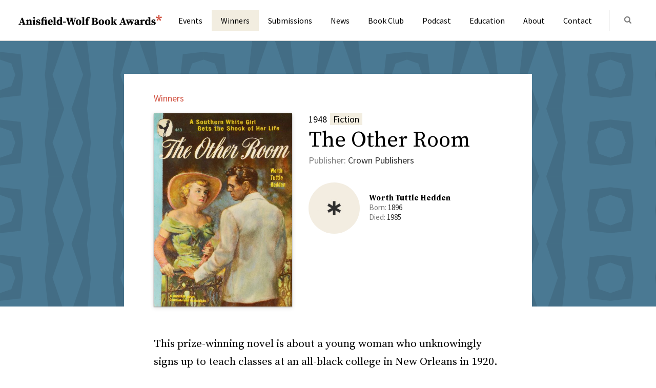

--- FILE ---
content_type: text/html; charset=UTF-8
request_url: https://www.anisfield-wolf.org/winners/the-other-room/
body_size: 20393
content:
<!doctype html>
<html lang="en-US" prefix="og: http://ogp.me/ns# fb: http://ogp.me/ns/fb#">
<head>
		<!-- Global site tag (gtag.js) - Google Analytics -->
	<script async src="https://www.googletagmanager.com/gtag/js?id=UA-25582915-1"></script>
	<script>
	  window.dataLayer = window.dataLayer || [];
	  function gtag(){dataLayer.push(arguments);}
	  gtag('js', new Date());

	  gtag('config', 'UA-25582915-1');
	</script>
	
	<meta charset="UTF-8">
	<meta name="viewport" content="width=device-width, initial-scale=1">
	<link rel="profile" href="https://gmpg.org/xfn/11">
	<link href="https://fonts.googleapis.com/css2?family=Source+Sans+Pro:ital,wght@0,400;0,600;0,700;1,400;1,600;1,700&family=Source+Serif+Pro:ital,wght@0,400;0,600;0,700;1,400;1,600;1,700&display=swap" rel="stylesheet">
		<link
		rel="apple-touch-icon" sizes="180x180"
		href="https://www.anisfield-wolf.org/wp-content/themes/awba/images/apple-touch-icon.png"
	>
	<link
		rel="icon" type="image/png" sizes="32x32"
		href="https://www.anisfield-wolf.org/wp-content/themes/awba/images/favicon-32x32.png"
	>
	<link
		rel="icon" type="image/png" sizes="16x16"
		href="https://www.anisfield-wolf.org/wp-content/themes/awba/images/favicon-16x16.png"
	>
	<link
		rel="mask-icon" color="#d15140"
		href="https://www.anisfield-wolf.org/wp-content/themes/awba/images/safari-pinned-tab.svg"
	>
	<link rel="manifest" href="https://www.anisfield-wolf.org/wp-content/themes/awba/site.webmanifest">
	<meta name="msapplication-TileColor" content="#da532c">
	<title>The Other Room &#8211; Anisfield-Wolf Book Awards</title>
<meta name='robots' content='max-image-preview:large' />
	<style>img:is([sizes="auto" i], [sizes^="auto," i]) { contain-intrinsic-size: 3000px 1500px }</style>
	<link rel="alternate" type="application/rss+xml" title="Anisfield-Wolf Book Awards &raquo; Feed" href="https://www.anisfield-wolf.org/feed/" />
<link rel="alternate" type="application/rss+xml" title="Anisfield-Wolf Book Awards &raquo; Comments Feed" href="https://www.anisfield-wolf.org/comments/feed/" />
<script type="text/javascript">
/* <![CDATA[ */
window._wpemojiSettings = {"baseUrl":"https:\/\/s.w.org\/images\/core\/emoji\/16.0.1\/72x72\/","ext":".png","svgUrl":"https:\/\/s.w.org\/images\/core\/emoji\/16.0.1\/svg\/","svgExt":".svg","source":{"concatemoji":"https:\/\/www.anisfield-wolf.org\/wp-includes\/js\/wp-emoji-release.min.js?ver=6.8.3"}};
/*! This file is auto-generated */
!function(s,n){var o,i,e;function c(e){try{var t={supportTests:e,timestamp:(new Date).valueOf()};sessionStorage.setItem(o,JSON.stringify(t))}catch(e){}}function p(e,t,n){e.clearRect(0,0,e.canvas.width,e.canvas.height),e.fillText(t,0,0);var t=new Uint32Array(e.getImageData(0,0,e.canvas.width,e.canvas.height).data),a=(e.clearRect(0,0,e.canvas.width,e.canvas.height),e.fillText(n,0,0),new Uint32Array(e.getImageData(0,0,e.canvas.width,e.canvas.height).data));return t.every(function(e,t){return e===a[t]})}function u(e,t){e.clearRect(0,0,e.canvas.width,e.canvas.height),e.fillText(t,0,0);for(var n=e.getImageData(16,16,1,1),a=0;a<n.data.length;a++)if(0!==n.data[a])return!1;return!0}function f(e,t,n,a){switch(t){case"flag":return n(e,"\ud83c\udff3\ufe0f\u200d\u26a7\ufe0f","\ud83c\udff3\ufe0f\u200b\u26a7\ufe0f")?!1:!n(e,"\ud83c\udde8\ud83c\uddf6","\ud83c\udde8\u200b\ud83c\uddf6")&&!n(e,"\ud83c\udff4\udb40\udc67\udb40\udc62\udb40\udc65\udb40\udc6e\udb40\udc67\udb40\udc7f","\ud83c\udff4\u200b\udb40\udc67\u200b\udb40\udc62\u200b\udb40\udc65\u200b\udb40\udc6e\u200b\udb40\udc67\u200b\udb40\udc7f");case"emoji":return!a(e,"\ud83e\udedf")}return!1}function g(e,t,n,a){var r="undefined"!=typeof WorkerGlobalScope&&self instanceof WorkerGlobalScope?new OffscreenCanvas(300,150):s.createElement("canvas"),o=r.getContext("2d",{willReadFrequently:!0}),i=(o.textBaseline="top",o.font="600 32px Arial",{});return e.forEach(function(e){i[e]=t(o,e,n,a)}),i}function t(e){var t=s.createElement("script");t.src=e,t.defer=!0,s.head.appendChild(t)}"undefined"!=typeof Promise&&(o="wpEmojiSettingsSupports",i=["flag","emoji"],n.supports={everything:!0,everythingExceptFlag:!0},e=new Promise(function(e){s.addEventListener("DOMContentLoaded",e,{once:!0})}),new Promise(function(t){var n=function(){try{var e=JSON.parse(sessionStorage.getItem(o));if("object"==typeof e&&"number"==typeof e.timestamp&&(new Date).valueOf()<e.timestamp+604800&&"object"==typeof e.supportTests)return e.supportTests}catch(e){}return null}();if(!n){if("undefined"!=typeof Worker&&"undefined"!=typeof OffscreenCanvas&&"undefined"!=typeof URL&&URL.createObjectURL&&"undefined"!=typeof Blob)try{var e="postMessage("+g.toString()+"("+[JSON.stringify(i),f.toString(),p.toString(),u.toString()].join(",")+"));",a=new Blob([e],{type:"text/javascript"}),r=new Worker(URL.createObjectURL(a),{name:"wpTestEmojiSupports"});return void(r.onmessage=function(e){c(n=e.data),r.terminate(),t(n)})}catch(e){}c(n=g(i,f,p,u))}t(n)}).then(function(e){for(var t in e)n.supports[t]=e[t],n.supports.everything=n.supports.everything&&n.supports[t],"flag"!==t&&(n.supports.everythingExceptFlag=n.supports.everythingExceptFlag&&n.supports[t]);n.supports.everythingExceptFlag=n.supports.everythingExceptFlag&&!n.supports.flag,n.DOMReady=!1,n.readyCallback=function(){n.DOMReady=!0}}).then(function(){return e}).then(function(){var e;n.supports.everything||(n.readyCallback(),(e=n.source||{}).concatemoji?t(e.concatemoji):e.wpemoji&&e.twemoji&&(t(e.twemoji),t(e.wpemoji)))}))}((window,document),window._wpemojiSettings);
/* ]]> */
</script>
<style id='wp-emoji-styles-inline-css' type='text/css'>

	img.wp-smiley, img.emoji {
		display: inline !important;
		border: none !important;
		box-shadow: none !important;
		height: 1em !important;
		width: 1em !important;
		margin: 0 0.07em !important;
		vertical-align: -0.1em !important;
		background: none !important;
		padding: 0 !important;
	}
</style>
<link rel='stylesheet' id='wp-block-library-css' href='https://www.anisfield-wolf.org/wp-includes/css/dist/block-library/style.min.css?ver=6.8.3' type='text/css' media='all' />
<style id='classic-theme-styles-inline-css' type='text/css'>
/*! This file is auto-generated */
.wp-block-button__link{color:#fff;background-color:#32373c;border-radius:9999px;box-shadow:none;text-decoration:none;padding:calc(.667em + 2px) calc(1.333em + 2px);font-size:1.125em}.wp-block-file__button{background:#32373c;color:#fff;text-decoration:none}
</style>
<style id='global-styles-inline-css' type='text/css'>
:root{--wp--preset--aspect-ratio--square: 1;--wp--preset--aspect-ratio--4-3: 4/3;--wp--preset--aspect-ratio--3-4: 3/4;--wp--preset--aspect-ratio--3-2: 3/2;--wp--preset--aspect-ratio--2-3: 2/3;--wp--preset--aspect-ratio--16-9: 16/9;--wp--preset--aspect-ratio--9-16: 9/16;--wp--preset--color--black: #000000;--wp--preset--color--cyan-bluish-gray: #abb8c3;--wp--preset--color--white: #ffffff;--wp--preset--color--pale-pink: #f78da7;--wp--preset--color--vivid-red: #cf2e2e;--wp--preset--color--luminous-vivid-orange: #ff6900;--wp--preset--color--luminous-vivid-amber: #fcb900;--wp--preset--color--light-green-cyan: #7bdcb5;--wp--preset--color--vivid-green-cyan: #00d084;--wp--preset--color--pale-cyan-blue: #8ed1fc;--wp--preset--color--vivid-cyan-blue: #0693e3;--wp--preset--color--vivid-purple: #9b51e0;--wp--preset--color--red: #D15140;--wp--preset--color--orange: #EF874B;--wp--preset--color--yellow: #EDCC57;--wp--preset--color--green: #86BD7D;--wp--preset--color--blue: #4A7993;--wp--preset--color--violet: #43496D;--wp--preset--color--beige: #F2EDE0;--wp--preset--gradient--vivid-cyan-blue-to-vivid-purple: linear-gradient(135deg,rgba(6,147,227,1) 0%,rgb(155,81,224) 100%);--wp--preset--gradient--light-green-cyan-to-vivid-green-cyan: linear-gradient(135deg,rgb(122,220,180) 0%,rgb(0,208,130) 100%);--wp--preset--gradient--luminous-vivid-amber-to-luminous-vivid-orange: linear-gradient(135deg,rgba(252,185,0,1) 0%,rgba(255,105,0,1) 100%);--wp--preset--gradient--luminous-vivid-orange-to-vivid-red: linear-gradient(135deg,rgba(255,105,0,1) 0%,rgb(207,46,46) 100%);--wp--preset--gradient--very-light-gray-to-cyan-bluish-gray: linear-gradient(135deg,rgb(238,238,238) 0%,rgb(169,184,195) 100%);--wp--preset--gradient--cool-to-warm-spectrum: linear-gradient(135deg,rgb(74,234,220) 0%,rgb(151,120,209) 20%,rgb(207,42,186) 40%,rgb(238,44,130) 60%,rgb(251,105,98) 80%,rgb(254,248,76) 100%);--wp--preset--gradient--blush-light-purple: linear-gradient(135deg,rgb(255,206,236) 0%,rgb(152,150,240) 100%);--wp--preset--gradient--blush-bordeaux: linear-gradient(135deg,rgb(254,205,165) 0%,rgb(254,45,45) 50%,rgb(107,0,62) 100%);--wp--preset--gradient--luminous-dusk: linear-gradient(135deg,rgb(255,203,112) 0%,rgb(199,81,192) 50%,rgb(65,88,208) 100%);--wp--preset--gradient--pale-ocean: linear-gradient(135deg,rgb(255,245,203) 0%,rgb(182,227,212) 50%,rgb(51,167,181) 100%);--wp--preset--gradient--electric-grass: linear-gradient(135deg,rgb(202,248,128) 0%,rgb(113,206,126) 100%);--wp--preset--gradient--midnight: linear-gradient(135deg,rgb(2,3,129) 0%,rgb(40,116,252) 100%);--wp--preset--font-size--small: 13px;--wp--preset--font-size--medium: 20px;--wp--preset--font-size--large: 22px;--wp--preset--font-size--x-large: 42px;--wp--preset--font-size--xl: 30px;--wp--preset--spacing--20: 0.44rem;--wp--preset--spacing--30: 0.67rem;--wp--preset--spacing--40: 1rem;--wp--preset--spacing--50: 1.5rem;--wp--preset--spacing--60: 2.25rem;--wp--preset--spacing--70: 3.38rem;--wp--preset--spacing--80: 5.06rem;--wp--preset--shadow--natural: 6px 6px 9px rgba(0, 0, 0, 0.2);--wp--preset--shadow--deep: 12px 12px 50px rgba(0, 0, 0, 0.4);--wp--preset--shadow--sharp: 6px 6px 0px rgba(0, 0, 0, 0.2);--wp--preset--shadow--outlined: 6px 6px 0px -3px rgba(255, 255, 255, 1), 6px 6px rgba(0, 0, 0, 1);--wp--preset--shadow--crisp: 6px 6px 0px rgba(0, 0, 0, 1);}:where(.is-layout-flex){gap: 0.5em;}:where(.is-layout-grid){gap: 0.5em;}body .is-layout-flex{display: flex;}.is-layout-flex{flex-wrap: wrap;align-items: center;}.is-layout-flex > :is(*, div){margin: 0;}body .is-layout-grid{display: grid;}.is-layout-grid > :is(*, div){margin: 0;}:where(.wp-block-columns.is-layout-flex){gap: 2em;}:where(.wp-block-columns.is-layout-grid){gap: 2em;}:where(.wp-block-post-template.is-layout-flex){gap: 1.25em;}:where(.wp-block-post-template.is-layout-grid){gap: 1.25em;}.has-black-color{color: var(--wp--preset--color--black) !important;}.has-cyan-bluish-gray-color{color: var(--wp--preset--color--cyan-bluish-gray) !important;}.has-white-color{color: var(--wp--preset--color--white) !important;}.has-pale-pink-color{color: var(--wp--preset--color--pale-pink) !important;}.has-vivid-red-color{color: var(--wp--preset--color--vivid-red) !important;}.has-luminous-vivid-orange-color{color: var(--wp--preset--color--luminous-vivid-orange) !important;}.has-luminous-vivid-amber-color{color: var(--wp--preset--color--luminous-vivid-amber) !important;}.has-light-green-cyan-color{color: var(--wp--preset--color--light-green-cyan) !important;}.has-vivid-green-cyan-color{color: var(--wp--preset--color--vivid-green-cyan) !important;}.has-pale-cyan-blue-color{color: var(--wp--preset--color--pale-cyan-blue) !important;}.has-vivid-cyan-blue-color{color: var(--wp--preset--color--vivid-cyan-blue) !important;}.has-vivid-purple-color{color: var(--wp--preset--color--vivid-purple) !important;}.has-black-background-color{background-color: var(--wp--preset--color--black) !important;}.has-cyan-bluish-gray-background-color{background-color: var(--wp--preset--color--cyan-bluish-gray) !important;}.has-white-background-color{background-color: var(--wp--preset--color--white) !important;}.has-pale-pink-background-color{background-color: var(--wp--preset--color--pale-pink) !important;}.has-vivid-red-background-color{background-color: var(--wp--preset--color--vivid-red) !important;}.has-luminous-vivid-orange-background-color{background-color: var(--wp--preset--color--luminous-vivid-orange) !important;}.has-luminous-vivid-amber-background-color{background-color: var(--wp--preset--color--luminous-vivid-amber) !important;}.has-light-green-cyan-background-color{background-color: var(--wp--preset--color--light-green-cyan) !important;}.has-vivid-green-cyan-background-color{background-color: var(--wp--preset--color--vivid-green-cyan) !important;}.has-pale-cyan-blue-background-color{background-color: var(--wp--preset--color--pale-cyan-blue) !important;}.has-vivid-cyan-blue-background-color{background-color: var(--wp--preset--color--vivid-cyan-blue) !important;}.has-vivid-purple-background-color{background-color: var(--wp--preset--color--vivid-purple) !important;}.has-black-border-color{border-color: var(--wp--preset--color--black) !important;}.has-cyan-bluish-gray-border-color{border-color: var(--wp--preset--color--cyan-bluish-gray) !important;}.has-white-border-color{border-color: var(--wp--preset--color--white) !important;}.has-pale-pink-border-color{border-color: var(--wp--preset--color--pale-pink) !important;}.has-vivid-red-border-color{border-color: var(--wp--preset--color--vivid-red) !important;}.has-luminous-vivid-orange-border-color{border-color: var(--wp--preset--color--luminous-vivid-orange) !important;}.has-luminous-vivid-amber-border-color{border-color: var(--wp--preset--color--luminous-vivid-amber) !important;}.has-light-green-cyan-border-color{border-color: var(--wp--preset--color--light-green-cyan) !important;}.has-vivid-green-cyan-border-color{border-color: var(--wp--preset--color--vivid-green-cyan) !important;}.has-pale-cyan-blue-border-color{border-color: var(--wp--preset--color--pale-cyan-blue) !important;}.has-vivid-cyan-blue-border-color{border-color: var(--wp--preset--color--vivid-cyan-blue) !important;}.has-vivid-purple-border-color{border-color: var(--wp--preset--color--vivid-purple) !important;}.has-vivid-cyan-blue-to-vivid-purple-gradient-background{background: var(--wp--preset--gradient--vivid-cyan-blue-to-vivid-purple) !important;}.has-light-green-cyan-to-vivid-green-cyan-gradient-background{background: var(--wp--preset--gradient--light-green-cyan-to-vivid-green-cyan) !important;}.has-luminous-vivid-amber-to-luminous-vivid-orange-gradient-background{background: var(--wp--preset--gradient--luminous-vivid-amber-to-luminous-vivid-orange) !important;}.has-luminous-vivid-orange-to-vivid-red-gradient-background{background: var(--wp--preset--gradient--luminous-vivid-orange-to-vivid-red) !important;}.has-very-light-gray-to-cyan-bluish-gray-gradient-background{background: var(--wp--preset--gradient--very-light-gray-to-cyan-bluish-gray) !important;}.has-cool-to-warm-spectrum-gradient-background{background: var(--wp--preset--gradient--cool-to-warm-spectrum) !important;}.has-blush-light-purple-gradient-background{background: var(--wp--preset--gradient--blush-light-purple) !important;}.has-blush-bordeaux-gradient-background{background: var(--wp--preset--gradient--blush-bordeaux) !important;}.has-luminous-dusk-gradient-background{background: var(--wp--preset--gradient--luminous-dusk) !important;}.has-pale-ocean-gradient-background{background: var(--wp--preset--gradient--pale-ocean) !important;}.has-electric-grass-gradient-background{background: var(--wp--preset--gradient--electric-grass) !important;}.has-midnight-gradient-background{background: var(--wp--preset--gradient--midnight) !important;}.has-small-font-size{font-size: var(--wp--preset--font-size--small) !important;}.has-medium-font-size{font-size: var(--wp--preset--font-size--medium) !important;}.has-large-font-size{font-size: var(--wp--preset--font-size--large) !important;}.has-x-large-font-size{font-size: var(--wp--preset--font-size--x-large) !important;}
:where(.wp-block-post-template.is-layout-flex){gap: 1.25em;}:where(.wp-block-post-template.is-layout-grid){gap: 1.25em;}
:where(.wp-block-columns.is-layout-flex){gap: 2em;}:where(.wp-block-columns.is-layout-grid){gap: 2em;}
:root :where(.wp-block-pullquote){font-size: 1.5em;line-height: 1.6;}
</style>
<link rel='stylesheet' id='contact-form-7-css' href='https://www.anisfield-wolf.org/wp-content/plugins/contact-form-7/includes/css/styles.css?ver=6.1.4' type='text/css' media='all' />
<link rel='stylesheet' id='awba-css' href='https://www.anisfield-wolf.org/wp-content/themes/awba/style.css?ver=1.0.6' type='text/css' media='all' />
<script type="text/javascript" src="https://www.anisfield-wolf.org/wp-includes/js/jquery/jquery.min.js?ver=3.7.1" id="jquery-core-js"></script>
<script type="text/javascript" src="https://www.anisfield-wolf.org/wp-includes/js/jquery/jquery-migrate.min.js?ver=3.4.1" id="jquery-migrate-js"></script>
<link rel="https://api.w.org/" href="https://www.anisfield-wolf.org/wp-json/" /><link rel="alternate" title="JSON" type="application/json" href="https://www.anisfield-wolf.org/wp-json/wp/v2/award_winners/305" /><link rel="EditURI" type="application/rsd+xml" title="RSD" href="https://www.anisfield-wolf.org/xmlrpc.php?rsd" />
<meta name="generator" content="WordPress 6.8.3" />
<link rel="canonical" href="https://www.anisfield-wolf.org/winners/the-other-room/" />
<link rel='shortlink' href='https://www.anisfield-wolf.org/?p=305' />
<link rel="alternate" title="oEmbed (JSON)" type="application/json+oembed" href="https://www.anisfield-wolf.org/wp-json/oembed/1.0/embed?url=https%3A%2F%2Fwww.anisfield-wolf.org%2Fwinners%2Fthe-other-room%2F" />
<link rel="alternate" title="oEmbed (XML)" type="text/xml+oembed" href="https://www.anisfield-wolf.org/wp-json/oembed/1.0/embed?url=https%3A%2F%2Fwww.anisfield-wolf.org%2Fwinners%2Fthe-other-room%2F&#038;format=xml" />
		<style type="text/css" id="wp-custom-css">
			.video-wrap {
	max-height: calc(100vh - 220px);
    aspect-ratio: 16 / 9;
    margin: 0 auto;
}		</style>
		
<!-- START - Open Graph and Twitter Card Tags 3.3.7 -->
 <!-- Facebook Open Graph -->
  <meta property="og:site_name" content="Anisfield-Wolf Book Awards"/>
  <meta property="og:title" content="The Other Room"/>
  <meta property="og:url" content="https://www.anisfield-wolf.org/winners/the-other-room/"/>
  <meta property="og:type" content="article"/>
  <meta property="og:description" content="It is one of the best—and earliest—views of breaking the color line as well as a touching love story of a man and woman of different races."/>
  <meta property="og:image" content="https://www.anisfield-wolf.org/wp-content/uploads/2011/08/hedden-1948-small-copy.jpg"/>
  <meta property="og:image:url" content="https://www.anisfield-wolf.org/wp-content/uploads/2011/08/hedden-1948-small-copy.jpg"/>
  <meta property="og:image:secure_url" content="https://www.anisfield-wolf.org/wp-content/uploads/2011/08/hedden-1948-small-copy.jpg"/>
 <!-- Google+ / Schema.org -->
 <!-- Twitter Cards -->
  <meta name="twitter:title" content="The Other Room"/>
  <meta name="twitter:url" content="https://www.anisfield-wolf.org/winners/the-other-room/"/>
  <meta name="twitter:description" content="It is one of the best—and earliest—views of breaking the color line as well as a touching love story of a man and woman of different races."/>
  <meta name="twitter:image" content="https://www.anisfield-wolf.org/wp-content/uploads/2011/08/hedden-1948-small-copy.jpg"/>
  <meta name="twitter:card" content="summary_large_image"/>
 <!-- SEO -->
  <link rel="canonical" href="https://www.anisfield-wolf.org/winners/the-other-room/"/>
  <meta name="description" content="It is one of the best—and earliest—views of breaking the color line as well as a touching love story of a man and woman of different races."/>
 <!-- Misc. tags -->
 <!-- is_singular -->
<!-- END - Open Graph and Twitter Card Tags 3.3.7 -->
	
	<script>
		if (!window.Promise || !window.Symbol) {
			function loadScript(src) {
				var js = document.createElement('script');
				js.src = src;
				document.head.appendChild(js);
			}
			loadScript('https://unpkg.com/core-js-bundle@3.6.5');
			loadScript('https://unpkg.com/whatwg-fetch@3.0.0/dist/fetch.umd.js');
		}
	</script>
</head>

<body class="single single--award_winners post--the-other-room">

	
	<div id="page" class="site">
		<header class="site-header">
			<div class="site-header__inner container--wide">
				
				<a class="site-title" href="https://www.anisfield-wolf.org/" rel="home">
					<span class="screen-reader-text">Anisfield-Wolf Book Awards</span>
				</a>

				<button class="menu-toggle" aria-controls="site-navigation" aria-expanded="false">
					<span class="menu-toggle__line"></span>
					<span class="menu-toggle__line"></span>
					<span class="menu-toggle__line"></span>
					<span class="screen-reader-text">Menu</span>
				</button>

				<div id="site-navigation" class="nav-container">
					<nav class="header-nav">
						<ul id="primary-menu" class="header-nav-list"><li id="menu-item-8336" class="header-nav-item"><a href="https://www.anisfield-wolf.org/upcoming-events/">Events</a></li>
<li id="menu-item-37" class="header-nav-item header-nav-item--current"><a href="https://www.anisfield-wolf.org/winners/">Winners</a></li>
<li id="menu-item-36" class="header-nav-item"><a href="https://www.anisfield-wolf.org/submissions/">Submissions</a></li>
<li id="menu-item-9197" class="header-nav-item"><a href="https://www.anisfield-wolf.org/news/">News</a></li>
<li id="menu-item-14591" class="header-nav-item"><a href="https://www.anisfield-wolf.org/awba-book-club/">Book Club</a></li>
<li id="menu-item-11850" class="header-nav-item"><a href="https://www.anisfield-wolf.org/podcast/">Podcast</a></li>
<li id="menu-item-9194" class="header-nav-item"><a href="https://www.anisfield-wolf.org/education/">Education</a></li>
<li id="menu-item-35" class="header-nav-item"><a href="https://www.anisfield-wolf.org/about/">About</a></li>
<li id="menu-item-31" class="header-nav-item"><a href="https://www.anisfield-wolf.org/contact/">Contact</a></li>
</ul>					</nav>
					
<form
  id="global-search-form"
  method="get"
  class="search-form search-form--global"
  action="https://www.anisfield-wolf.org/"
>

  <label
    class="search-form__label screen-reader-text"
    for="search"
  >Search for: </label>

  <input
    id="search"
    type="search"
    class="search-form__input"
    placeholder="Search"
    value=""
    name="s"
  />

  
  <button class="search-form__submit" type="submit">
    <span class="screen-reader-text">Submit</span>
    <svg width="21" height="21" viewBox="0 0 21 21" fill="none" xmlns="http://www.w3.org/2000/svg">
<path d="M13.2857 9.28571C13.2857 11.4911 11.4911 13.2857 9.28571 13.2857C7.08036 13.2857 5.28571 11.4911 5.28571 9.28571C5.28571 7.08036 7.08036 5.28571 9.28571 5.28571C11.4911 5.28571 13.2857 7.08036 13.2857 9.28571ZM17.8571 16.7143C17.8571 16.4107 17.7321 16.1161 17.5268 15.9107L14.4643 12.8482C15.1875 11.8036 15.5714 10.5536 15.5714 9.28571C15.5714 5.8125 12.7589 3 9.28571 3C5.8125 3 3 5.8125 3 9.28571C3 12.7589 5.8125 15.5714 9.28571 15.5714C10.5536 15.5714 11.8036 15.1875 12.8482 14.4643L15.9107 17.5179C16.1161 17.7321 16.4107 17.8571 16.7143 17.8571C17.3393 17.8571 17.8571 17.3393 17.8571 16.7143Z" fill="#000000"/>
</svg>
  </button>

</form>				</div>

			</div>
		</header>

		<main id="content" class="site-content">
	<article class="content-wrap post post--award-winners post-with-background">

		<header class="post-with-background__header winner-header has-background background-blue background-pattern pattern-7">
  <div class="header__card winner-header__card">

    <p class="post__type txt-meta">
      <a href='https://www.anisfield-wolf.org/winners/'>Winners</a>    </p>

    <div class="winner-header__info">
      <p class="winner__award txt-meta">
        1948<span class="award">Fiction</span>
      </p>
      <h1 class="post__title txt-title-xl">The Other Room</h1>        <p class="winner__publisher txt-meta">
          Publisher: <span>Crown Publishers</span>
        </p>
      
<div class="author-info author-info--with-portrait">

  <img
    class='author-info__img'
    loading='lazy'
		src='https://www.anisfield-wolf.org/wp-content/uploads/2011/08/Default-portrait-image-4-235x350.jpg'
		alt=''
		srcset='https://www.anisfield-wolf.org/wp-content/uploads/2011/08/Default-portrait-image-4-403x600.jpg 403w, https://www.anisfield-wolf.org/wp-content/uploads/2011/08/Default-portrait-image-4-806x1200.jpg 806w, https://www.anisfield-wolf.org/wp-content/uploads/2011/08/Default-portrait-image-4-235x350.jpg 235w, https://www.anisfield-wolf.org/wp-content/uploads/2011/08/Default-portrait-image-4.jpg 860w'
		 sizes='100px'
	/>
  <div class="author-info__meta">
          <h4 class="author-info__name txt-title-xs">Worth Tuttle Hedden</h4>
    
    <ul class="author-info__list txt-meta-small">
    
              <li>Born: <span>1896</span></li>
              <li>Died: <span>1985</span></li>
          </ul>
  </div>

</div>
    </div>

    <div class="winner-header__featured-img">
      <img
    
    loading='lazy'
		src='https://www.anisfield-wolf.org/wp-content/uploads/2011/08/hedden-1948-small-copy-430x600.jpg'
		alt='Cover of The Other Room'
		srcset='https://www.anisfield-wolf.org/wp-content/uploads/2011/08/hedden-1948-small-copy-430x600.jpg 430w, https://www.anisfield-wolf.org/wp-content/uploads/2011/08/hedden-1948-small-copy-251x350.jpg 251w, https://www.anisfield-wolf.org/wp-content/uploads/2011/08/hedden-1948-small-copy.jpg 652w'
		 sizes='(min-width: 480px) 270px, 70vw'
	/>    </div>

  </div>
</header>

		<div class="entry-content container--narrow">
			<p class="intro">This prize-winning novel is about a young woman who unknowingly signs up to teach classes at an all-black college in New Orleans in 1920. It is one of the best—and earliest—views of breaking the color line as well as a touching love story of a man and woman of different races.</p>
<p>Worth Tuttle, a champion of minority rights, was born in Raleigh, N.C. She graduated in 1916 from Trinity College in Durham (now Duke University) and attended the Columbia University School of Journalism. She married Walter Page Hedden in 1919, and after writing short stories as well as essays about women and blacks for leading magazines, she turned to novels.</p>
<p><em>The Other Room,</em> published in 1947, won the Southern Authors Award for the most distinguished book of the year by a Southern author on a Southern subject, and an Anisfield-Wolfe Award as one of the best books on race relations. Her other books included <em>Wives of High Pasture,</em> a novel of the Oneida community; <em>Love Is a Wound,</em> about a triangle involving a Methodist minister, his wife and his sister-in-law, and <em>Two and Three Make One: The Story of a Family.</em> The latter, a personal family memoir, was written under the pseudonym Winifred Woodley.</p>
		</div>

		<div class="post-actions container--narrow">
  <div class="post-actions__group">
        
    <div class="post-actions__share">
      <div class="post-actions__share_label">
        <span class="txt-meta">Share</span>
      </div>
      <div class="post-actions__share_buttons share-btn">
        <a class="share-button" data-id="tw">
          <svg width="21" height="21" viewBox="0 0 21 21" fill="none" xmlns="http://www.w3.org/2000/svg">
<path d="M18.75 0H2.25C0.984375 0 0 1.03125 0 2.25V18.75C0 20.0156 0.984375 21 2.25 21H18.75C19.9688 21 21 20.0156 21 18.75V2.25C21 1.03125 19.9688 0 18.75 0ZM16.4531 7.45312C16.4531 7.59375 16.4531 7.73438 16.4531 7.875C16.4531 11.9062 13.3594 16.5938 7.6875 16.5938C5.95312 16.5938 4.35938 16.125 3 15.2344C3.23438 15.2812 3.46875 15.2812 3.70312 15.2812C5.15625 15.2812 6.46875 14.7656 7.54688 13.9688C6.1875 13.9219 5.0625 13.0312 4.64062 11.8125C5.15625 11.9062 5.57812 11.9062 6.04688 11.7656C4.64062 11.4844 3.60938 10.2656 3.60938 8.76562V8.71875C3.98438 8.95312 4.45312 9.09375 4.96875 9.09375C4.125 8.53125 3.60938 7.59375 3.60938 6.5625C3.60938 5.95312 3.75 5.4375 4.03125 4.96875C5.53125 6.84375 7.82812 8.0625 10.3594 8.20312C9.9375 6.14062 11.4844 4.40625 13.3594 4.40625C14.25 4.40625 15.0469 4.78125 15.6094 5.39062C16.3125 5.25 16.9688 5.01562 17.5781 4.64062C17.3438 5.39062 16.8281 5.95312 16.2188 6.32812C16.8281 6.28125 17.4375 6.09375 18 5.85938C17.5781 6.46875 17.0156 7.03125 16.4531 7.45312Z" fill="#D15140"/>
</svg>
          <span class="screen-reader">Twitter</span>
        </a>
        <a class="share-button" data-id="fb">
          <svg width="21" height="21" viewBox="0 0 21 21" fill="none" xmlns="http://www.w3.org/2000/svg">
<path d="M18.75 0H2.25C0.984375 0 0 1.03125 0 2.25V18.75C0 20.0156 0.984375 21 2.25 21H8.67188V13.875H5.71875V10.5H8.67188V7.96875C8.67188 5.0625 10.4062 3.42188 13.0312 3.42188C14.3438 3.42188 15.6562 3.65625 15.6562 3.65625V6.51562H14.2031C12.75 6.51562 12.2812 7.40625 12.2812 8.34375V10.5H15.5156L15 13.875H12.2812V21H18.75C19.9688 21 21 20.0156 21 18.75V2.25C21 1.03125 19.9688 0 18.75 0Z" fill="#D15140"/>
</svg>
          <span class="screen-reader">Facebook</span>
        </a>
      </div>
    </div>
  </div>
</div>

		<aside class="about-the-author container--narrow">
			  
    <header class="block__header">
      <h2 class='block__title'>About the Author</h2>    </header>

  
<div class="author-info author-info--with-portrait">

  <img
    class='author-info__img'
    loading='lazy'
		src='https://www.anisfield-wolf.org/wp-content/uploads/2011/08/Default-portrait-image-4-235x350.jpg'
		alt=''
		srcset='https://www.anisfield-wolf.org/wp-content/uploads/2011/08/Default-portrait-image-4-403x600.jpg 403w, https://www.anisfield-wolf.org/wp-content/uploads/2011/08/Default-portrait-image-4-806x1200.jpg 806w, https://www.anisfield-wolf.org/wp-content/uploads/2011/08/Default-portrait-image-4-235x350.jpg 235w, https://www.anisfield-wolf.org/wp-content/uploads/2011/08/Default-portrait-image-4.jpg 860w'
		 sizes='100px'
	/>
  <div class="author-info__meta">
          <h4 class="author-info__name txt-title-xs">Worth Tuttle Hedden</h4>
    
    <ul class="author-info__list txt-meta-small">
    
              <li>Born: <span>1896</span></li>
              <li>Died: <span>1985</span></li>
          </ul>
  </div>

</div>
				<div class="about-the-author__bio txt-body-small">
									</div>
					</aside>
		
		  <aside class="other-works container--narrow">
      
    <header class="block__header">
      <h2 class='block__title'>Other works by Worth Tuttle Hedden</h2>    </header>

      <ul class="other-works__list">
              <li>
          <p class='other-works__title txt-body-small'>Wives of High Pasture (1944)</p>        </li>
              <li>
          <p class='other-works__title txt-body-small'>Love Is a Wound (1952)</p>        </li>
          </ul>
  </aside>

	</article>

<section class="block has-background background-beige list-view">
  <div class="container--narrow">
		    <section class="related-post-section">
      <h4 id="related-award_winners" class="related-post-section__title">Class of 1948</h4>

      <ul class="winner-list">
      <li class="winner-list-item">
      <a class="winner-list-item__link" href="https://www.anisfield-wolf.org/winners/the-other-room/">
        <img
    class='winner-list-item__img'
    loading='lazy'
		src='https://www.anisfield-wolf.org/wp-content/uploads/2011/08/hedden-1948-small-copy.jpg'
		alt='Cover of The Other Room'
		srcset='https://www.anisfield-wolf.org/wp-content/uploads/2011/08/hedden-1948-small-copy-430x600.jpg 430w, https://www.anisfield-wolf.org/wp-content/uploads/2011/08/hedden-1948-small-copy-251x350.jpg 251w, https://www.anisfield-wolf.org/wp-content/uploads/2011/08/hedden-1948-small-copy.jpg 652w'
		 sizes='200px'
	/>
        <div class="winner-list-item__info">
          <p class="winner-list-item__award txt-meta-small">
            <span class="winner-list-item__award-year">1948</span>
            <span class="winner-list-item__award-category">Fiction</span>
          </p>

          <p class="winner-list-item__title txt-title-small">The Other Room</p>

                      <p class="winner-list-item__author txt-meta-small">Worth Tuttle Hedden</p>
                      <div class="winner-list-item__excerpt txt-body-small">
              <p>It is one of the best—and earliest—views of breaking the color line as well as a touching love story of a man and woman of different races.</p>
            </div>
                  </div>
      </a>
    </li>
      <li class="winner-list-item">
      <a class="winner-list-item__link" href="https://www.anisfield-wolf.org/winners/the-indians-of-the-americas/">
        <img
    class='winner-list-item__img'
    loading='lazy'
		src='https://www.anisfield-wolf.org/wp-content/uploads/2011/08/Collier-1948-1.jpg'
		alt='Cover of The Indians of the Americas'
		srcset='https://www.anisfield-wolf.org/wp-content/uploads/2011/08/Collier-1948-1-351x600.jpg 351w, https://www.anisfield-wolf.org/wp-content/uploads/2011/08/Collier-1948-1-702x1200.jpg 702w, https://www.anisfield-wolf.org/wp-content/uploads/2011/08/Collier-1948-1-205x350.jpg 205w, https://www.anisfield-wolf.org/wp-content/uploads/2011/08/Collier-1948-1.jpg 749w'
		 sizes='200px'
	/>
        <div class="winner-list-item__info">
          <p class="winner-list-item__award txt-meta-small">
            <span class="winner-list-item__award-year">1948</span>
            <span class="winner-list-item__award-category">Nonfiction</span>
          </p>

          <p class="winner-list-item__title txt-title-small">The Indians of the Americas</p>

                      <p class="winner-list-item__author txt-meta-small">John Collier</p>
                      <div class="winner-list-item__excerpt txt-body-small">
              <p>While Collier notes the role of epidemics, his view is that the Indian populations were decimated by the destruction of the native cultures, and by forced labor under extreme hardship conditions.</p>
            </div>
                  </div>
      </a>
    </li>
  </ul>
    </section>
  	</div>
</section>


		</main>

		<footer id="footer" class="site-footer">
			<div class="site-footer__section site-footer__section--top background-violet">
				<div class="site-footer__widget-area container--wide">
					<div class="footer-widgets footer-widgets--left-column">
						<svg class="site-logo-svg" width="280" height="40" viewBox="0 0 280 40" fill="none" xmlns="http://www.w3.org/2000/svg">
<path class="site-logo-svg__logotype" d="M6.09 17.916L4.347 23.271H7.791L6.09 17.916ZM0.189 28.5V27.366L1.89 27.114L6.153 14.682H8.316L12.621 27.261L13.902 27.408V28.5H7.413V27.408L9.03 27.198L8.169 24.489H3.948L3.108 27.114L4.704 27.366V28.5H0.189ZM22.5709 18.021C23.4809 18.021 24.2089 18.322 24.7549 18.924C25.3149 19.526 25.5949 20.429 25.5949 21.633V24.09C25.5949 24.552 25.5949 25.077 25.5949 25.665C25.5949 26.239 25.6019 26.785 25.6159 27.303L26.6659 27.513V28.5H21.1219V27.513L22.2139 27.282C22.2279 26.764 22.2349 26.218 22.2349 25.644C22.2349 25.056 22.2349 24.538 22.2349 24.09V21.885C22.2349 21.213 22.1439 20.744 21.9619 20.478C21.7799 20.198 21.4859 20.058 21.0799 20.058C20.5199 20.058 19.9179 20.317 19.2739 20.835V24.09C19.2739 24.524 19.2739 25.042 19.2739 25.644C19.2739 26.232 19.2809 26.785 19.2949 27.303L20.2819 27.513V28.5H14.7589V27.513L15.8929 27.261C15.9069 26.757 15.9139 26.211 15.9139 25.623C15.9139 25.035 15.9139 24.524 15.9139 24.09V22.872C15.9139 22.298 15.9069 21.857 15.8929 21.549C15.8929 21.227 15.8789 20.856 15.8509 20.436L14.5699 20.247V19.428L18.7069 18.021L19.0849 18.252L19.2109 19.764C19.7709 19.12 20.3169 18.672 20.8489 18.42C21.3949 18.154 21.9689 18.021 22.5709 18.021ZM30.5343 16.467C30.0443 16.467 29.6243 16.313 29.2743 16.005C28.9243 15.683 28.7493 15.284 28.7493 14.808C28.7493 14.318 28.9243 13.919 29.2743 13.611C29.6243 13.289 30.0443 13.128 30.5343 13.128C31.0243 13.128 31.4443 13.289 31.7943 13.611C32.1443 13.919 32.3193 14.318 32.3193 14.808C32.3193 15.284 32.1443 15.683 31.7943 16.005C31.4443 16.313 31.0243 16.467 30.5343 16.467ZM33.3063 27.513V28.5H27.7413V27.513L28.8753 27.261C28.8893 26.757 28.8963 26.211 28.8963 25.623C28.8963 25.035 28.8963 24.524 28.8963 24.09V23.082C28.8963 22.508 28.8893 22.032 28.8753 21.654C28.8753 21.262 28.8613 20.856 28.8333 20.436L27.5313 20.247V19.428L31.9413 18.021L32.2983 18.252L32.2353 21.297V24.09C32.2353 24.524 32.2353 25.042 32.2353 25.644C32.2353 26.232 32.2423 26.785 32.2563 27.303L33.3063 27.513ZM38.0399 28.815C36.7099 28.815 35.4919 28.493 34.3859 27.849L34.4489 25.287H36.1289L36.4859 27.366C36.7379 27.464 36.9899 27.541 37.2419 27.597C37.4939 27.639 37.7669 27.66 38.0609 27.66C38.6629 27.66 39.1249 27.562 39.4469 27.366C39.7689 27.156 39.9299 26.841 39.9299 26.421C39.9299 26.099 39.8109 25.819 39.5729 25.581C39.3349 25.343 38.8659 25.126 38.1659 24.93L37.0319 24.594C36.2199 24.356 35.5899 23.971 35.1419 23.439C34.7079 22.907 34.4909 22.249 34.4909 21.465C34.4909 20.499 34.8689 19.687 35.6249 19.029C36.3809 18.357 37.4659 18.021 38.8799 18.021C39.4959 18.021 40.0629 18.098 40.5809 18.252C41.1129 18.392 41.6519 18.602 42.1979 18.882L42.0509 21.171H40.3709L39.9509 19.365C39.6569 19.253 39.2719 19.197 38.7959 19.197C38.3199 19.197 37.9349 19.295 37.6409 19.491C37.3609 19.687 37.2209 19.981 37.2209 20.373C37.2209 20.653 37.3329 20.905 37.5569 21.129C37.7809 21.339 38.2569 21.556 38.9849 21.78L40.0139 22.074C41.0079 22.368 41.7219 22.788 42.1559 23.334C42.5899 23.88 42.8069 24.545 42.8069 25.329C42.8069 26.435 42.3799 27.296 41.5259 27.912C40.6859 28.514 39.5239 28.815 38.0399 28.815ZM43.9425 28.5V27.513L45.0975 27.282C45.1115 26.75 45.1185 26.218 45.1185 25.686C45.1325 25.154 45.1395 24.622 45.1395 24.09V19.785H43.7745V18.546L45.1815 18.378C45.3215 17.314 45.5805 16.488 45.9585 15.9C46.3505 15.298 46.7845 14.794 47.2605 14.388C47.8205 13.912 48.4645 13.569 49.1925 13.359C49.9345 13.149 50.7255 13.044 51.5655 13.044C52.3215 13.044 52.9795 13.184 53.5395 13.464C54.0995 13.744 54.4285 14.199 54.5265 14.829C54.5125 15.221 54.3865 15.55 54.1485 15.816C53.9105 16.082 53.5675 16.215 53.1195 16.215C52.7555 16.215 52.4195 16.096 52.1115 15.858C51.8175 15.606 51.5235 15.2 51.2295 14.64L50.7885 13.926C50.4385 14.108 50.1095 14.339 49.8015 14.619C49.5215 14.899 49.2835 15.193 49.0875 15.501C48.9055 15.809 48.7655 16.187 48.6675 16.635C48.5695 17.083 48.5065 17.657 48.4785 18.357H52.6365L54.7155 18.021L55.0725 18.252L55.0095 21.234V24.09C55.0095 24.524 55.0095 25.042 55.0095 25.644C55.0095 26.232 55.0165 26.785 55.0305 27.303L56.0805 27.513V28.5H50.4945V27.513L51.6285 27.261C51.6425 26.757 51.6495 26.211 51.6495 25.623C51.6495 25.035 51.6495 24.524 51.6495 24.09V22.578C51.6495 21.962 51.6425 21.451 51.6285 21.045C51.6285 20.625 51.6145 20.205 51.5865 19.785H48.4785V24.09C48.4785 24.608 48.4785 25.133 48.4785 25.665C48.4925 26.197 48.5065 26.729 48.5205 27.261L49.7385 27.513V28.5H43.9425ZM62.3155 19.113C61.9235 19.113 61.5595 19.358 61.2235 19.848C60.9015 20.324 60.7195 21.206 60.6775 22.494H62.4625C62.9665 22.494 63.3025 22.396 63.4705 22.2C63.6525 21.99 63.7435 21.647 63.7435 21.171C63.7435 20.471 63.6035 19.953 63.3235 19.617C63.0435 19.281 62.7075 19.113 62.3155 19.113ZM62.5255 18.021C63.4495 18.021 64.2335 18.217 64.8775 18.609C65.5355 19.001 66.0325 19.533 66.3685 20.205C66.7045 20.863 66.8725 21.619 66.8725 22.473C66.8725 22.879 66.8305 23.25 66.7465 23.586H60.6775C60.7475 24.692 61.0485 25.511 61.5805 26.043C62.1265 26.561 62.7635 26.82 63.4915 26.82C64.0655 26.82 64.5555 26.715 64.9615 26.505C65.3675 26.281 65.7245 26.008 66.0325 25.686L66.7675 26.358C66.3335 27.184 65.7455 27.8 65.0035 28.206C64.2615 28.612 63.3795 28.815 62.3575 28.815C61.3355 28.815 60.4325 28.605 59.6485 28.185C58.8645 27.751 58.2485 27.135 57.8005 26.337C57.3525 25.525 57.1285 24.559 57.1285 23.439C57.1285 22.263 57.3875 21.276 57.9055 20.478C58.4375 19.666 59.1165 19.057 59.9425 18.651C60.7685 18.231 61.6295 18.021 62.5255 18.021ZM67.5631 14.199L71.9731 13.254L72.3091 13.464L72.2251 16.404V24.09C72.2251 24.622 72.2251 25.154 72.2251 25.686C72.2391 26.218 72.2531 26.75 72.2671 27.282L73.4221 27.513V28.5H67.6681V27.513L68.8231 27.261C68.8371 26.729 68.8441 26.197 68.8441 25.665C68.8581 25.133 68.8651 24.608 68.8651 24.09V15.291L67.5631 15.081V14.199ZM78.0682 23.481C78.0682 24.629 78.2712 25.504 78.6772 26.106C79.0832 26.694 79.6082 26.988 80.2522 26.988C80.7282 26.988 81.1622 26.827 81.5542 26.505V20.247C81.1762 19.953 80.7632 19.806 80.3152 19.806C79.6712 19.806 79.1322 20.107 78.6982 20.709C78.2782 21.311 78.0682 22.235 78.0682 23.481ZM85.9222 28.5L81.8272 28.731L81.6592 27.513C80.8472 28.381 79.8602 28.815 78.6982 28.815C77.9142 28.815 77.2002 28.612 76.5562 28.206C75.9262 27.8 75.4292 27.205 75.0652 26.421C74.7012 25.623 74.5192 24.657 74.5192 23.523C74.5192 22.375 74.7362 21.395 75.1702 20.583C75.6182 19.757 76.1922 19.127 76.8922 18.693C77.6062 18.245 78.3552 18.021 79.1392 18.021C79.7132 18.021 80.1962 18.119 80.5882 18.315C80.9942 18.511 81.3582 18.791 81.6802 19.155V15.291L80.2102 15.081V14.199L84.6412 13.254L84.9772 13.464L84.8932 16.404V27.303L85.9222 27.513V28.5ZM87.0754 24.111V22.221H92.5144V24.111H87.0754ZM105.636 28.542L102.675 18.966L99.7562 28.542H97.6982L93.9392 15.963L92.6582 15.837V14.703H99.1682V15.837L97.6352 16.005L99.7772 24.447L102.297 16.026L100.764 15.837V14.703H107.064V15.837L105.237 16.068L107.673 24.594L110.088 16.068L108.597 15.837V14.703H113.028V15.837L111.39 16.11L107.694 28.542H105.636ZM117.28 28.815C116.188 28.815 115.243 28.591 114.445 28.143C113.647 27.681 113.031 27.044 112.597 26.232C112.163 25.406 111.946 24.454 111.946 23.376C111.946 22.298 112.177 21.36 112.639 20.562C113.115 19.764 113.759 19.141 114.571 18.693C115.383 18.245 116.286 18.021 117.28 18.021C118.274 18.021 119.17 18.238 119.968 18.672C120.78 19.106 121.424 19.729 121.9 20.541C122.376 21.339 122.614 22.284 122.614 23.376C122.614 24.468 122.397 25.42 121.963 26.232C121.529 27.044 120.913 27.681 120.115 28.143C119.317 28.591 118.372 28.815 117.28 28.815ZM117.28 27.723C117.868 27.723 118.309 27.38 118.603 26.694C118.897 26.008 119.044 24.923 119.044 23.439C119.044 21.941 118.897 20.849 118.603 20.163C118.309 19.477 117.868 19.134 117.28 19.134C116.678 19.134 116.23 19.477 115.936 20.163C115.642 20.849 115.495 21.941 115.495 23.439C115.495 24.923 115.642 26.008 115.936 26.694C116.23 27.38 116.678 27.723 117.28 27.723ZM123.59 14.199L128 13.254L128.336 13.464L128.252 16.404V24.09C128.252 24.622 128.252 25.154 128.252 25.686C128.266 26.218 128.28 26.75 128.294 27.282L129.449 27.513V28.5H123.695V27.513L124.85 27.261C124.864 26.729 124.871 26.197 124.871 25.665C124.885 25.133 124.892 24.608 124.892 24.09V15.291L123.59 15.081V14.199ZM131.765 24.09V19.785H130.4V18.546L131.807 18.378C131.933 17.314 132.157 16.488 132.479 15.9C132.801 15.298 133.158 14.808 133.55 14.43C134.096 13.912 134.663 13.555 135.251 13.359C135.853 13.149 136.455 13.044 137.057 13.044C137.645 13.044 138.177 13.156 138.653 13.38C139.129 13.59 139.437 13.975 139.577 14.535C139.563 14.927 139.423 15.263 139.157 15.543C138.905 15.809 138.541 15.942 138.065 15.942C137.715 15.942 137.386 15.823 137.078 15.585C136.77 15.347 136.469 14.969 136.175 14.451L136.007 14.199C135.839 14.367 135.72 14.514 135.65 14.64C135.202 15.424 135.006 16.663 135.062 18.357H137.309V19.785H135.104V24.09C135.104 24.608 135.104 25.126 135.104 25.644C135.104 26.148 135.111 26.659 135.125 27.177L136.742 27.513V28.5H130.568V27.513L131.723 27.282C131.737 26.75 131.744 26.218 131.744 25.686C131.758 25.154 131.765 24.622 131.765 24.09ZM144.347 21.906V21.297C144.347 20.429 144.347 19.554 144.347 18.672C144.347 17.776 144.333 16.887 144.305 16.005L142.73 15.837V14.703H149.513C150.703 14.703 151.655 14.85 152.369 15.144C153.083 15.424 153.601 15.809 153.923 16.299C154.245 16.789 154.406 17.342 154.406 17.958C154.406 18.434 154.301 18.882 154.091 19.302C153.881 19.708 153.517 20.072 152.999 20.394C152.481 20.702 151.76 20.94 150.836 21.108C152.404 21.29 153.524 21.689 154.196 22.305C154.882 22.907 155.225 23.684 155.225 24.636C155.225 25.07 155.127 25.518 154.931 25.98C154.735 26.428 154.399 26.841 153.923 27.219C153.447 27.597 152.782 27.905 151.928 28.143C151.088 28.381 150.017 28.5 148.715 28.5H142.73V27.366L144.305 27.198C144.333 26.33 144.347 25.455 144.347 24.573C144.347 23.691 144.347 22.802 144.347 21.906ZM148.526 21.843H147.812C147.812 22.823 147.812 23.761 147.812 24.657C147.826 25.539 147.84 26.414 147.854 27.282H148.526C149.506 27.282 150.262 27.058 150.794 26.61C151.34 26.162 151.613 25.49 151.613 24.594C151.613 23.642 151.354 22.949 150.836 22.515C150.332 22.067 149.562 21.843 148.526 21.843ZM148.589 15.921H147.854C147.84 16.705 147.826 17.503 147.812 18.315C147.812 19.113 147.812 19.918 147.812 20.73H148.4C149.296 20.73 149.954 20.52 150.374 20.1C150.794 19.666 151.004 19.036 151.004 18.21C151.004 16.684 150.199 15.921 148.589 15.921ZM161.802 28.815C160.71 28.815 159.765 28.591 158.967 28.143C158.169 27.681 157.553 27.044 157.119 26.232C156.685 25.406 156.468 24.454 156.468 23.376C156.468 22.298 156.699 21.36 157.161 20.562C157.637 19.764 158.281 19.141 159.093 18.693C159.905 18.245 160.808 18.021 161.802 18.021C162.796 18.021 163.692 18.238 164.49 18.672C165.302 19.106 165.946 19.729 166.422 20.541C166.898 21.339 167.136 22.284 167.136 23.376C167.136 24.468 166.919 25.42 166.485 26.232C166.051 27.044 165.435 27.681 164.637 28.143C163.839 28.591 162.894 28.815 161.802 28.815ZM161.802 27.723C162.39 27.723 162.831 27.38 163.125 26.694C163.419 26.008 163.566 24.923 163.566 23.439C163.566 21.941 163.419 20.849 163.125 20.163C162.831 19.477 162.39 19.134 161.802 19.134C161.2 19.134 160.752 19.477 160.458 20.163C160.164 20.849 160.017 21.941 160.017 23.439C160.017 24.923 160.164 26.008 160.458 26.694C160.752 27.38 161.2 27.723 161.802 27.723ZM173.82 28.815C172.728 28.815 171.783 28.591 170.985 28.143C170.187 27.681 169.571 27.044 169.137 26.232C168.703 25.406 168.486 24.454 168.486 23.376C168.486 22.298 168.717 21.36 169.179 20.562C169.655 19.764 170.299 19.141 171.111 18.693C171.923 18.245 172.826 18.021 173.82 18.021C174.814 18.021 175.71 18.238 176.508 18.672C177.32 19.106 177.964 19.729 178.44 20.541C178.916 21.339 179.154 22.284 179.154 23.376C179.154 24.468 178.937 25.42 178.503 26.232C178.069 27.044 177.453 27.681 176.655 28.143C175.857 28.591 174.912 28.815 173.82 28.815ZM173.82 27.723C174.408 27.723 174.849 27.38 175.143 26.694C175.437 26.008 175.584 24.923 175.584 23.439C175.584 21.941 175.437 20.849 175.143 20.163C174.849 19.477 174.408 19.134 173.82 19.134C173.218 19.134 172.77 19.477 172.476 20.163C172.182 20.849 172.035 21.941 172.035 23.439C172.035 24.923 172.182 26.008 172.476 26.694C172.77 27.38 173.218 27.723 173.82 27.723ZM180.13 14.199L184.54 13.254L184.876 13.464L184.792 16.404V22.851L188.194 19.533L186.766 19.281V18.357H191.659V19.281L189.769 19.554L187.921 21.297L190.882 27.198L192.226 27.513V28.5H187.942L185.569 23.481L184.792 24.216C184.792 24.678 184.792 25.189 184.792 25.749C184.806 26.295 184.813 26.806 184.813 27.282L185.947 27.513V28.5H180.235V27.513L181.411 27.261C181.425 26.743 181.432 26.19 181.432 25.602C181.432 25.014 181.432 24.51 181.432 24.09V15.291L180.13 15.081V14.199ZM202.821 17.916L201.078 23.271H204.522L202.821 17.916ZM196.92 28.5V27.366L198.621 27.114L202.884 14.682H205.047L209.352 27.261L210.633 27.408V28.5H204.144V27.408L205.761 27.198L204.9 24.489H200.679L199.839 27.114L201.435 27.366V28.5H196.92ZM222.272 19.281V18.357H226.094V19.281L224.918 19.47L221.705 28.542H220.13L217.715 21.78L215.321 28.542H213.746L210.428 19.428L209.504 19.281V18.357H215.027V19.281L213.809 19.449L215.468 24.825L217.295 19.47L216.056 19.281V18.357H221.201V19.281L220.046 19.47L221.768 24.699L223.469 19.47L222.272 19.281ZM234.383 28.794C233.165 28.794 232.395 28.29 232.073 27.282C231.625 27.758 231.191 28.136 230.771 28.416C230.365 28.682 229.798 28.815 229.07 28.815C228.258 28.815 227.593 28.584 227.075 28.122C226.571 27.66 226.319 26.995 226.319 26.127C226.319 25.623 226.431 25.168 226.655 24.762C226.879 24.356 227.285 23.978 227.873 23.628C228.461 23.278 229.294 22.949 230.372 22.641C230.582 22.571 230.827 22.501 231.107 22.431C231.387 22.361 231.674 22.291 231.968 22.221V21.528C231.968 20.59 231.849 19.953 231.611 19.617C231.387 19.281 230.939 19.113 230.267 19.113C230.169 19.113 230.078 19.113 229.994 19.113C229.91 19.113 229.812 19.12 229.7 19.134L229.595 20.058C229.581 20.744 229.42 21.241 229.112 21.549C228.818 21.857 228.468 22.011 228.062 22.011C227.292 22.011 226.823 21.661 226.655 20.961C226.711 20.093 227.152 19.386 227.978 18.84C228.804 18.294 229.973 18.021 231.485 18.021C232.829 18.021 233.788 18.329 234.362 18.945C234.95 19.561 235.244 20.576 235.244 21.99V26.694C235.244 27.1 235.398 27.303 235.706 27.303C235.818 27.303 235.923 27.275 236.021 27.219C236.119 27.149 236.224 27.023 236.336 26.841L236.903 27.219C236.651 27.779 236.322 28.185 235.916 28.437C235.524 28.675 235.013 28.794 234.383 28.794ZM229.427 25.581C229.427 26.099 229.546 26.484 229.784 26.736C230.036 26.988 230.337 27.114 230.687 27.114C230.883 27.114 231.072 27.072 231.254 26.988C231.45 26.89 231.688 26.743 231.968 26.547V23.124C231.786 23.18 231.604 23.243 231.422 23.313C231.254 23.369 231.107 23.425 230.981 23.481C230.505 23.677 230.127 23.957 229.847 24.321C229.567 24.671 229.427 25.091 229.427 25.581ZM237.391 28.5V27.513L238.546 27.282C238.56 26.764 238.567 26.211 238.567 25.623C238.567 25.035 238.567 24.524 238.567 24.09V22.851C238.567 22.459 238.56 22.137 238.546 21.885C238.546 21.633 238.539 21.402 238.525 21.192C238.525 20.968 238.518 20.716 238.504 20.436L237.223 20.247V19.428L241.36 18.021L241.738 18.252L241.927 20.73C242.207 19.82 242.613 19.141 243.145 18.693C243.691 18.245 244.223 18.021 244.741 18.021C245.203 18.021 245.602 18.154 245.938 18.42C246.274 18.672 246.484 19.057 246.568 19.575C246.554 20.121 246.407 20.548 246.127 20.856C245.847 21.15 245.497 21.297 245.077 21.297C244.489 21.297 243.95 20.968 243.46 20.31L243.334 20.142C243.026 20.436 242.739 20.807 242.473 21.255C242.221 21.703 242.039 22.172 241.927 22.662V24.09C241.927 24.524 241.927 25.021 241.927 25.581C241.927 26.141 241.934 26.666 241.948 27.156L243.607 27.513V28.5H237.391ZM250.395 23.481C250.395 24.629 250.598 25.504 251.004 26.106C251.41 26.694 251.935 26.988 252.579 26.988C253.055 26.988 253.489 26.827 253.881 26.505V20.247C253.503 19.953 253.09 19.806 252.642 19.806C251.998 19.806 251.459 20.107 251.025 20.709C250.605 21.311 250.395 22.235 250.395 23.481ZM258.249 28.5L254.154 28.731L253.986 27.513C253.174 28.381 252.187 28.815 251.025 28.815C250.241 28.815 249.527 28.612 248.883 28.206C248.253 27.8 247.756 27.205 247.392 26.421C247.028 25.623 246.846 24.657 246.846 23.523C246.846 22.375 247.063 21.395 247.497 20.583C247.945 19.757 248.519 19.127 249.219 18.693C249.933 18.245 250.682 18.021 251.466 18.021C252.04 18.021 252.523 18.119 252.915 18.315C253.321 18.511 253.685 18.791 254.007 19.155V15.291L252.537 15.081V14.199L256.968 13.254L257.304 13.464L257.22 16.404V27.303L258.249 27.513V28.5ZM262.99 28.815C261.66 28.815 260.442 28.493 259.336 27.849L259.399 25.287H261.079L261.436 27.366C261.688 27.464 261.94 27.541 262.192 27.597C262.444 27.639 262.717 27.66 263.011 27.66C263.613 27.66 264.075 27.562 264.397 27.366C264.719 27.156 264.88 26.841 264.88 26.421C264.88 26.099 264.761 25.819 264.523 25.581C264.285 25.343 263.816 25.126 263.116 24.93L261.982 24.594C261.17 24.356 260.54 23.971 260.092 23.439C259.658 22.907 259.441 22.249 259.441 21.465C259.441 20.499 259.819 19.687 260.575 19.029C261.331 18.357 262.416 18.021 263.83 18.021C264.446 18.021 265.013 18.098 265.531 18.252C266.063 18.392 266.602 18.602 267.148 18.882L267.001 21.171H265.321L264.901 19.365C264.607 19.253 264.222 19.197 263.746 19.197C263.27 19.197 262.885 19.295 262.591 19.491C262.311 19.687 262.171 19.981 262.171 20.373C262.171 20.653 262.283 20.905 262.507 21.129C262.731 21.339 263.207 21.556 263.935 21.78L264.964 22.074C265.958 22.368 266.672 22.788 267.106 23.334C267.54 23.88 267.757 24.545 267.757 25.329C267.757 26.435 267.33 27.296 266.476 27.912C265.636 28.514 264.474 28.815 262.99 28.815Z" fill="black"/>
<path class="site-logo-svg__asterisk" d="M275.43 10.6666C275.43 11.2666 275.28 11.951 274.83 13.4229L274.558 14.3416L275.365 13.8072C277.043 12.6541 277.849 12.3447 278.411 12.3447C279.836 12.3541 280.333 14.2572 279.124 14.9322C278.486 15.2885 277.408 15.4197 275.899 15.4385L274.961 15.5135L275.702 16.1135C276.724 16.8822 277.577 17.5572 277.933 18.2885C278.693 19.826 276.836 21.1104 275.674 19.9385C275.055 19.3197 274.68 18.1854 274.305 17.126L273.949 16.226L273.621 17.1166C273.133 18.5322 272.711 19.4229 272.224 19.9104C271.052 21.0822 269.224 19.7697 269.955 18.2791C270.283 17.6135 271.052 16.9666 272.224 16.1041L272.965 15.5041L272.046 15.4479C270.471 15.4479 269.411 15.3072 268.802 14.9604C267.63 14.2854 268.099 12.3541 269.552 12.3541C270.536 12.3541 271.727 13.2072 272.58 13.8166L273.358 14.351L273.124 13.4322C272.74 12.1854 272.561 11.2572 272.561 10.7229C272.543 8.54786 275.43 8.69786 275.43 10.6666Z" fill="#D15140"/>
</svg>
							<section id="text-4" class="footer-widget widget_text">			<div class="textwidget"><p>The Anisfield-Wolf Book Awards recognize books that have made important contributions to our understanding of racism and human diversity. Cleveland poet and philanthropist Edith Anisfield Wolf established the book awards in 1935, in honor of her father, John Anisfield, and husband, Eugene Wolf, to reflect her family’s passion for social justice. Presented by the Cleveland Foundation, it remains the only American book prize focusing on works that address racism and diversity.</p>
<p><a href="mailto:hello@anisfield-wolf.org">hello@anisfield-wolf.org</a><br />
216.861.3810</p>
</div>
		</section>						
						<p>&copy; 2026 Anisfield-Wolf Book Awards</p>
					</div>
					
											<div class="footer-widgets footer-widgets--right-column">
							<section id="nav_menu-2" class="footer-widget widget_nav_menu"><h3 class="footer-widget__title">Sitemap</h3><div class="menu-footer-nav-container"><ul id="menu-footer-nav" class="menu"><li id="menu-item-8533" class="menu-item menu-item-type-post_type menu-item-object-page menu-item-8533"><a href="https://www.anisfield-wolf.org/upcoming-events/">90th Anniversary Events</a></li>
<li id="menu-item-8534" class="menu-item menu-item-type-post_type menu-item-object-page menu-item-8534"><a href="https://www.anisfield-wolf.org/winners/">Winners</a></li>
<li id="menu-item-8535" class="menu-item menu-item-type-post_type menu-item-object-page menu-item-8535"><a href="https://www.anisfield-wolf.org/submissions/">Submissions</a></li>
<li id="menu-item-9198" class="menu-item menu-item-type-post_type menu-item-object-page menu-item-9198"><a href="https://www.anisfield-wolf.org/news/">News</a></li>
<li id="menu-item-11849" class="menu-item menu-item-type-post_type menu-item-object-page menu-item-11849"><a href="https://www.anisfield-wolf.org/podcast/">Podcast</a></li>
<li id="menu-item-9199" class="menu-item menu-item-type-post_type menu-item-object-page menu-item-9199"><a href="https://www.anisfield-wolf.org/education/">Education</a></li>
<li id="menu-item-8536" class="menu-item menu-item-type-post_type menu-item-object-page menu-item-8536"><a href="https://www.anisfield-wolf.org/about/">About</a></li>
<li id="menu-item-8543" class="menu-item menu-item-type-post_type menu-item-object-page menu-item-8543"><a href="https://www.anisfield-wolf.org/contact/">Contact</a></li>
<li id="menu-item-9814" class="column-break-before menu-item menu-item-type-post_type menu-item-object-page menu-item-9814"><a href="https://www.anisfield-wolf.org/press-room/">Press Room</a></li>
<li id="menu-item-8568" class="menu-item menu-item-type-post_type menu-item-object-page menu-item-privacy-policy menu-item-8568"><a rel="privacy-policy" href="https://www.anisfield-wolf.org/privacy-policy/">Privacy Policy</a></li>
</ul></div></section><section id="social_media_links-2" class="footer-widget widget_social_media_links"><h3 class="footer-widget__title">Follow Us</h3><ul class='social-link-list'><li><a class='social-link' href='https://www.facebook.com/AnisfieldWolf/' target='_blank'><svg width="31" height="30" viewBox="0 0 31 30" fill="none" xmlns="http://www.w3.org/2000/svg">
<path d="M30.07 14.5312C30.07 6.50391 23.6181 0 15.655 0C7.69188 0 1.24001 6.50391 1.24001 14.5312C1.24001 21.7969 6.47126 27.832 13.3881 28.8867V18.75H9.72626V14.5312H13.3881V11.3672C13.3881 7.73438 15.5388 5.68359 18.7938 5.68359C20.4213 5.68359 22.0488 5.97656 22.0488 5.97656V9.55078H20.2469C18.445 9.55078 17.8638 10.6641 17.8638 11.8359V14.5312H21.8744L21.235 18.75H17.8638V28.8867C24.7806 27.832 30.07 21.7969 30.07 14.5312Z" fill="black"/>
</svg>
<span class='screen-reader-text'>facebook</span></a></li><li><a class='social-link' href='https://x.com/anisfieldwolf' target='_blank'><svg width="30" height="25" viewBox="0 0 30 25" fill="none" xmlns="http://www.w3.org/2000/svg">
<path d="M26.8945 6.03516C28.0664 5.15625 29.1211 4.10156 29.9414 2.87109C28.8867 3.33984 27.6562 3.69141 26.4258 3.80859C27.7148 3.04688 28.6523 1.875 29.1211 0.410156C27.9492 1.11328 26.6016 1.64062 25.2539 1.93359C24.082 0.703125 22.5 0 20.7422 0C17.3438 0 14.5898 2.75391 14.5898 6.15234C14.5898 6.62109 14.6484 7.08984 14.7656 7.55859C9.66797 7.26562 5.09766 4.80469 2.05078 1.11328C1.52344 1.99219 1.23047 3.04688 1.23047 4.21875C1.23047 6.32812 2.28516 8.20312 3.98438 9.31641C2.98828 9.25781 1.99219 9.02344 1.17188 8.55469V8.61328C1.17188 11.6016 3.28125 14.0625 6.09375 14.6484C5.625 14.7656 5.03906 14.8828 4.51172 14.8828C4.10156 14.8828 3.75 14.8242 3.33984 14.7656C4.10156 17.2266 6.38672 18.9844 9.08203 19.043C6.97266 20.6836 4.33594 21.6797 1.46484 21.6797C0.9375 21.6797 0.46875 21.6211 0 21.5625C2.69531 23.3203 5.91797 24.3164 9.43359 24.3164C20.7422 24.3164 26.8945 15 26.8945 6.85547C26.8945 6.5625 26.8945 6.32812 26.8945 6.03516Z" fill="black"/>
</svg>
<span class='screen-reader-text'>twitter</span></a></li><li><a class='social-link' href='https://www.instagram.com/anisfieldwolf/' target='_blank'><span class='screen-reader-text'>instagram</span></a></li><li><a class='social-link' href='http://www.youtube.com/user/AnisfieldWolf' target='_blank'><svg width="32" height="23" viewBox="0 0 32 23" fill="none" xmlns="http://www.w3.org/2000/svg">
<path d="M31.2885 3.65365C30.9423 2.21615 29.8461 1.07813 28.5192 0.71875C26.0385 0 16.2308 0 16.2308 0C16.2308 0 6.36537 0 3.8846 0.71875C2.55768 1.07813 1.46153 2.21615 1.11537 3.65365C0.423065 6.16927 0.423065 11.5599 0.423065 11.5599C0.423065 11.5599 0.423065 16.8906 1.11537 19.4661C1.46153 20.9036 2.55768 21.9818 3.8846 22.3411C6.36537 23 16.2308 23 16.2308 23C16.2308 23 26.0385 23 28.5192 22.3411C29.8461 21.9818 30.9423 20.9036 31.2885 19.4661C31.9808 16.8906 31.9808 11.5599 31.9808 11.5599C31.9808 11.5599 31.9808 6.16927 31.2885 3.65365ZM13 16.4115V6.70833L21.1923 11.5599L13 16.4115Z" fill="black"/>
</svg>
<span class='screen-reader-text'>youtube</span></a></li></ul></section>						</div>
									</div>
				
							</div>

			<div class="site-footer__section site-footer__section--bottom">
				<div class="footer-bottom__inner-wrap container--wide">
					<div class="cleveland-foundation-logo">
						<svg xmlns="http://www.w3.org/2000/svg" viewBox="0 0 524.87 168.54" width="120"><defs><style>.cls-1{fill:#fff;}</style></defs><g id="Layer_2" data-name="Layer 2"><g id="Cleveland_Foundation_Logo" data-name="Cleveland Foundation Logo"><g id="_f_"><path class="cls-1" d="M63.12,81.19A77.57,77.57,0,0,1,39.4,85.31q-18.13,0-28.77-11.56T0,42.53Q0,23.28,10.58,11.64T38.57,0A83.33,83.33,0,0,1,62.41,3.25l1.59,16H60.12L60,18.32A16.69,16.69,0,0,0,53.29,7.15c-3.64-2.64-8.36-3.46-14.16-3.46-8,0-15.06,3.68-20.21,11S10.69,31,10.69,42.44c0,11.85,3.14,20.93,8.41,28.22A25.34,25.34,0,0,0,40.33,81.6c11.51,0,18.2-4.72,20.08-15.16l.15-.88h4Z"/><path class="cls-1" d="M208,91.37c12.5-20.15,26.76-43.22,44.24-43.22,5.1,0,9.25,2.46,9.25,7.44a7.13,7.13,0,0,1-5.88,7.25c-.78.39-1.22.06-1.36-.13s0-.76,0-.78a16.25,16.25,0,0,0,1-5.82c.16-3-1-5.24-4.65-5.24-12.14,0-24.73,24.32-35.05,41.07l-1,1.76-1.3,2.23h25.58v3.34H211.33c-29.55,50.5-44.7,69-71.24,69.26-9.59.09-18.82-4.91-19.15-15-.13-6.85,4.47-12.17,13.57-12a3,3,0,0,1,1.69.41c1,1.08-.54,1.55-.78,1.55-4.19.28-8.14,3.35-8.07,9.3-.2,7.57,4.28,13.26,13.26,13.26,24.71,0,41.17-33.2,62.31-66.81H194.1c0-.72,0-2.28,0-3.34h11c.6-1,1.18-1.87,1.79-2.82Z"/><path class="cls-1" d="M111.21,71.21H114l-1.31,12.88c-8.46-.5-16.69-.2-24.7-.2H73.68V81.64h.65c2.52,0,4.16-.46,4.94-1.4s1.16-2.9,1.16-5.91V37.08c0-3-.4-5-1.18-5.91s-2.43-1.4-4.92-1.4h-.65V27.52H94.49v2.25h-.62q-3.77,0-5,1.4t-1.18,5.91V74.33q0,3.61,2.73,4.9t10.39,1.29h1.83q4.59,0,5.9-1.75A14.7,14.7,0,0,0,111.1,72Z"/><path class="cls-1" d="M135.2,55.39V74.58a5.14,5.14,0,0,0,3.06,5.07c2,.95,5.63.83,10.76.83h1.52a6.56,6.56,0,0,0,5-1.71q1.6-1.71,2.29-6l.11-.69h2.78L159.58,84.3c-4.6-.32-8-.47-10.27-.47s-5.19.08-8.42.06c-3.47,0-5.07,0-5.72,0h-14V81.64h.65q3.63,0,4.87-1.46t1.23-5.85V37.21c0-3.12-.38-5.13-1.14-6.06s-2.42-1.38-5-1.38h-.65V27.52h37L159.27,38h-2.79l-.1-.77q-.69-4.75-2.73-5.81T143,30.33H135.2V53.14h8.32c3.85,0,6.32-.33,7.39-1s1.61-2.19,1.61-4.57V47h2.81V61.58h-2.81V61c0-2.13-.45-3.64-1.34-4.56-.72-.73-3.28-1.09-7.66-1.09Z"/><path class="cls-1" d="M196.06,74.54l15.28-37.62a18.43,18.43,0,0,0,1.49-4.56q0-2.19-3.74-2.56l-.62,0V27.52h14.36v2.25h-1.12a4.62,4.62,0,0,0-3.56,1.55A21.41,21.41,0,0,0,215,37.14L195.07,85.58h-2.22L172.17,37.14q-3.13-7.37-5.74-7.37H166V27.52H182.6v2.25H182a6.53,6.53,0,0,0-2.95.44,1.79,1.79,0,0,0-.76,1.71q0,1.17,1.74,5.22Z"/><path class="cls-1" d="M240.83,74.58a5.14,5.14,0,0,0,3.06,5.07c2,.95,5.62.88,10.76.88h1.52a6.52,6.52,0,0,0,5-1.71q1.61-1.71,2.3-6l.11-.7h2.78l-1.12,12.25c-4.61-.3-8-.46-10.27-.46s-5.19,0-8.43,0-5.06,0-5.71,0H230.21V81.56a3.47,3.47,0,0,0,2.26-.88c.89-.76,1.05-2.93,1.05-5.85V37.21c0-3.12-.38-5.13-1.15-6.06s-2.41-1.38-5-1.38h-.65V27.52h37L264.89,38h-2.78l-.11-.77q-.69-4.75-2.73-5.81T248.6,30.33h-7.77Z"/><path class="cls-1" d="M314.51,71.21h2.78L316,84.09c-8.45-.5-16.68-.2-24.69-.2H277V81.64h.66c2.51,0,4.16-.46,4.93-1.4s1.16-2.9,1.16-5.91V37.08q0-4.52-1.18-5.91t-4.91-1.4H277V27.52h20.82v2.25h-.62q-3.78,0-4.95,1.4T291,37.08V74.33q0,3.61,2.73,4.9c1.81.86,5.28,1.29,10.38,1.29H306q4.59,0,5.9-1.75a14.58,14.58,0,0,0,2.5-6.73Z"/><path class="cls-1" d="M333.53,66.14l-3.39,8.39a17.31,17.31,0,0,0-1.49,4.5c0,1.48,1.25,2.32,3.74,2.54l.58.07v2.25H319.63V81.64h.08a4.67,4.67,0,0,0,3.6-1.54,20.93,20.93,0,0,0,3.16-5.83l19.9-48.38h2.28l20.61,48.38a30.66,30.66,0,0,0,3.05,5.94A3.38,3.38,0,0,0,375,81.64h1.48v2.25H358.87V81.64h.62a6.82,6.82,0,0,0,3-.43,1.79,1.79,0,0,0,.76-1.71,20.72,20.72,0,0,0-1.74-5.23l-3.42-8.13Zm1.06-2.81h22.07L345.41,36.78Z"/><path class="cls-1" d="M393.24,40.32v34c0,3,.38,5,1.16,5.92s2.42,1.39,4.93,1.39H400v2.25H382.55V81.64H383c2.48,0,4.11-.46,4.87-1.39s1.14-2.9,1.14-5.92V35.54L387.86,34q-3.17-4.27-5.85-4.27h-.65V27.52h10.82l33.31,41.32V37.08c0-3-.4-5-1.18-5.91s-2.45-1.4-5-1.4h-.58V27.52h17.43v2.25h-.65q-3.74,0-4.92,1.4c-.78.93-1.18,2.9-1.18,5.91l0,48.5Z"/><path class="cls-1" d="M447.91,83.89V81.64h.73c2.46,0,4.08-.46,4.86-1.4s1.16-2.9,1.16-5.91V37.08c0-3-.39-5-1.16-5.93s-2.4-1.38-4.86-1.38h-.73V27.52h20.83q10.68.21,15.09,1.36a29.82,29.82,0,0,1,9.42,4.67q8.42,6.54,8.41,19.94,0,12.85-7.62,22a21,21,0,0,1-9.47,6.61q-5.44,1.82-15.83,1.81ZM462,29.77V74.33q0,7,12,7a17.12,17.12,0,0,0,14.25-6.85q5.32-6.86,5.32-18.33,0-11.26-6.4-18.72a20.21,20.21,0,0,0-8.37-6q-4.59-1.65-13-1.65Z"/><g id="oundation"><path class="cls-1" d="M224.21,145.58a16,16,0,0,1-12-4.91,19,19,0,0,1,0-25.08,17.23,17.23,0,0,1,24.11,0,19,19,0,0,1,0,25.08A16,16,0,0,1,224.21,145.58Zm0-2.06a8.45,8.45,0,0,0,7.35-4.24q2.79-4.23,2.79-11.17T231.56,117a8.46,8.46,0,0,0-14.67,0q-2.79,4.23-2.79,11.13t2.79,11.17A8.41,8.41,0,0,0,224.21,143.52Z"/><path class="cls-1" d="M271,139.07a22.86,22.86,0,0,1-6.13,4.89,13.72,13.72,0,0,1-6.39,1.62c-3.3,0-5.72-1.05-7.26-3.17s-2.32-5.38-2.32-9.88v-8.68c0-2.92-.18-4.78-.56-5.56s-1.46-1.54-3.26-2.3l-1.69-.74v-.44l11-4.14v19.91q0,6.42,1.37,8.54t4.75,2.12a12.48,12.48,0,0,0,4.85-.89,29.2,29.2,0,0,0,5.63-3.5V123.76c0-2.86-.2-4.69-.58-5.47s-1.47-1.54-3.24-2.3l-1.69-.74v-.44l11-4.14v26.16c0,1.65.38,2.76,1.15,3.34s2.23.88,4.36.88h.24v1.78L271,145.58Z"/><path class="cls-1" d="M297.16,119.36v17.5c0,2.46.33,4.08,1,4.83s2,1.14,4.13,1.14h.38v1.84h-16.5v-1.84h.54c2,0,3.36-.38,4-1.14s1-2.37,1-4.83V123.5c0-2.73-.19-4.48-.59-5.25s-1.47-1.53-3.23-2.29l-1.69-.74v-.44l11-4.11v6.85a31.87,31.87,0,0,1,6.75-5.16,12.74,12.74,0,0,1,6-1.72,8.83,8.83,0,0,1,6.67,2.76q2.7,2.82,2.7,10.26v13.2c0,2.46.32,4.08,1,4.83s2,1.14,4.11,1.14h.42v1.84h-16.5v-1.84h.47c2.07,0,3.43-.38,4.07-1.15s1-2.37,1-4.82V123.54c0-2.92-.48-5-1.44-6.34s-2.53-2-4.71-2a13.68,13.68,0,0,0-5,1A24.65,24.65,0,0,0,297.16,119.36Z"/><path class="cls-1" d="M354.78,139.4a27.66,27.66,0,0,1-6.44,4.64,13.61,13.61,0,0,1-6.06,1.54,12.29,12.29,0,0,1-9.87-4.63,17.74,17.74,0,0,1-3.88-11.77q0-8.24,5.11-13.37t13.28-5.14a29.82,29.82,0,0,1,3.83.26,36.74,36.74,0,0,1,4,.75v-5.93a4.09,4.09,0,0,0-.66-2.65,10.24,10.24,0,0,0-3.31-1.88L349,100.5v-.44l11.25-4.14v41c0,1.59.37,2.66,1.1,3.24s2.12.86,4.17.86h.23v1.78l-11,2.91Zm0-2.51V117.4a12.64,12.64,0,0,0-4.35-3.42,11.53,11.53,0,0,0-5.15-1.31,9.31,9.31,0,0,0-7.72,4,16.39,16.39,0,0,0-3,10.18,15.74,15.74,0,0,0,3.05,10,9.61,9.61,0,0,0,7.91,3.86,11.9,11.9,0,0,0,4.53-1A20.62,20.62,0,0,0,354.78,136.89Z"/><path class="cls-1" d="M390,138.83a19.31,19.31,0,0,1-5.53,5.06,12.07,12.07,0,0,1-6.17,1.69,7.26,7.26,0,0,1-5.42-2.2,7.78,7.78,0,0,1,1.27-11.85q3.44-2.59,11.35-4.84l4.06-1.19v-4.64a16.86,16.86,0,0,0-.36-4.24,3.71,3.71,0,0,0-1.54-2,7.24,7.24,0,0,0-4.44-1.33,6.13,6.13,0,0,0-4.08,1.16,4.34,4.34,0,0,0-1.36,3.51v1.48l-6.38,2v-.9q0-3.56,4.12-6.77a16.12,16.12,0,0,1,10.09-3.12c3.34,0,5.75.69,7.23,2s2.22,3.61,2.22,6.69v14c0,3.57.31,6,.95,7.17s1.88,1.81,3.75,1.81a14,14,0,0,0,1.95-.15V144a11.88,11.88,0,0,1-5.76,1.59,5.06,5.06,0,0,1-4-1.69A9.5,9.5,0,0,1,390,138.83Zm-.44-11.36-1.69.53q-6.87,2.16-9,3.89a6.05,6.05,0,0,0-2.15,5,5.24,5.24,0,0,0,1.47,3.7,4.58,4.58,0,0,0,3.45,1.56,8.3,8.3,0,0,0,7.93-8.75Z"/><path class="cls-1" d="M424.79,140.86v2.66a15.58,15.58,0,0,1-7.71,2.06q-5.06,0-7.23-3t-2.16-10.13V113.85h-5.43l10.93-10.68v8.41h10.6v2.28h-10.6v17.59c0,3.89.52,6.71,1.56,8.48a5.35,5.35,0,0,0,5,2.65A11.74,11.74,0,0,0,424.79,140.86Z"/><path class="cls-1" d="M441,110.8v26.06c0,2.45.33,4,1,4.82s2,1.15,4.06,1.15h.47v1.84H430v-1.84h.59c2,0,3.33-.38,4-1.14s.94-2.37.94-4.83v-13q0-4.47-.52-5.49c-.34-.68-1.49-1.47-3.45-2.36l-1.54-.74v-.44Zm-3.72-4.28a3.91,3.91,0,1,1,0-7.81,3.74,3.74,0,0,1,2.78,1.14,3.9,3.9,0,0,1-2.78,6.67Z"/><path class="cls-1" d="M466.17,145.58a16,16,0,0,1-12.05-4.91,19,19,0,0,1,0-25.08,17.24,17.24,0,0,1,24.12,0,19,19,0,0,1,0,25.08A16,16,0,0,1,466.17,145.58Zm0-2.06a8.45,8.45,0,0,0,7.35-4.24q2.78-4.23,2.78-11.17T473.52,117a8.47,8.47,0,0,0-14.68,0q-2.79,4.23-2.79,11.13t2.79,11.17A8.43,8.43,0,0,0,466.17,143.52Z"/><path class="cls-1" d="M497.28,119.36v17.5c0,2.46.32,4.08,1,4.83s2,1.14,4.13,1.14h.39v1.84h-16.5v-1.84h.53c2,0,3.37-.38,4-1.14s1-2.37,1-4.83V123.5q0-4.09-.6-5.25c-.39-.77-1.47-1.53-3.23-2.29l-1.68-.74v-.44l11-4.11v6.85a31.83,31.83,0,0,1,6.74-5.16,12.77,12.77,0,0,1,6-1.72,8.83,8.83,0,0,1,6.67,2.76q2.7,2.82,2.7,10.26v13.2c0,2.46.32,4.08,1,4.83s2,1.14,4.11,1.14h.41v1.84h-16.5v-1.84h.47c2.07,0,3.43-.38,4.07-1.15s1-2.37,1-4.82V123.54c0-2.92-.48-5-1.44-6.34s-2.53-2-4.7-2a13.69,13.69,0,0,0-5,1A24.82,24.82,0,0,0,497.28,119.36Z"/></g></g></g></g></svg>					</div>

					<div class="cleveland-foundation-info">
						<p>The Anisfield-Wolf Book Awards is proudly presented by the Cleveland Foundation.<br />
						<a href="https://www.clevelandfoundation.org" target="_blank">www.clevelandfoundation.org</a></p>
					</div>
				</div>
			</div>
		</footer>

	</div>

	<script type="speculationrules">
{"prefetch":[{"source":"document","where":{"and":[{"href_matches":"\/*"},{"not":{"href_matches":["\/wp-*.php","\/wp-admin\/*","\/wp-content\/uploads\/*","\/wp-content\/*","\/wp-content\/plugins\/*","\/wp-content\/themes\/awba\/*","\/*\\?(.+)"]}},{"not":{"selector_matches":"a[rel~=\"nofollow\"]"}},{"not":{"selector_matches":".no-prefetch, .no-prefetch a"}}]},"eagerness":"conservative"}]}
</script>
<script type="text/javascript" src="https://www.anisfield-wolf.org/wp-includes/js/dist/hooks.min.js?ver=4d63a3d491d11ffd8ac6" id="wp-hooks-js"></script>
<script type="text/javascript" src="https://www.anisfield-wolf.org/wp-includes/js/dist/i18n.min.js?ver=5e580eb46a90c2b997e6" id="wp-i18n-js"></script>
<script type="text/javascript" id="wp-i18n-js-after">
/* <![CDATA[ */
wp.i18n.setLocaleData( { 'text direction\u0004ltr': [ 'ltr' ] } );
/* ]]> */
</script>
<script type="text/javascript" src="https://www.anisfield-wolf.org/wp-content/plugins/contact-form-7/includes/swv/js/index.js?ver=6.1.4" id="swv-js"></script>
<script type="text/javascript" id="contact-form-7-js-before">
/* <![CDATA[ */
var wpcf7 = {
    "api": {
        "root": "https:\/\/www.anisfield-wolf.org\/wp-json\/",
        "namespace": "contact-form-7\/v1"
    }
};
/* ]]> */
</script>
<script type="text/javascript" src="https://www.anisfield-wolf.org/wp-content/plugins/contact-form-7/includes/js/index.js?ver=6.1.4" id="contact-form-7-js"></script>
<script type="text/javascript" src="https://www.anisfield-wolf.org/wp-content/themes/awba/public/bundle.js?ver=1.0.6" id="index-js"></script>
<script type="text/javascript" src="https://www.google.com/recaptcha/api.js?render=6LepYLcZAAAAANCJxYDivH0V2pAvYBvy7-jC9JMd&amp;ver=3.0" id="google-recaptcha-js"></script>
<script type="text/javascript" src="https://www.anisfield-wolf.org/wp-includes/js/dist/vendor/wp-polyfill.min.js?ver=3.15.0" id="wp-polyfill-js"></script>
<script type="text/javascript" id="wpcf7-recaptcha-js-before">
/* <![CDATA[ */
var wpcf7_recaptcha = {
    "sitekey": "6LepYLcZAAAAANCJxYDivH0V2pAvYBvy7-jC9JMd",
    "actions": {
        "homepage": "homepage",
        "contactform": "contactform"
    }
};
/* ]]> */
</script>
<script type="text/javascript" src="https://www.anisfield-wolf.org/wp-content/plugins/contact-form-7/modules/recaptcha/index.js?ver=6.1.4" id="wpcf7-recaptcha-js"></script>
<script type="text/javascript" src="https://www.anisfield-wolf.org/wp-content/plugins/responsive-videos-fitvids/assets/js/jQuery.fitVids.js?ver=3.0.1" id="sgi-fitvids-js"></script>

		<script type="text/javascript">
		jQuery(document).ready(function(){
			jQuery('.video-wrap').fitVids();
		});
		</script>
		
</body>
</html>
